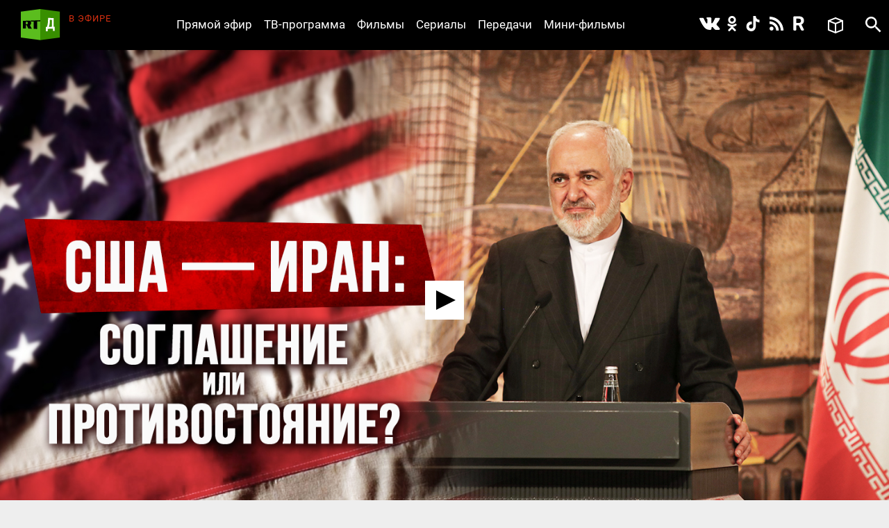

--- FILE ---
content_type: text/html; charset=utf-8
request_url: https://doc.rt.com/filmy/vernyotsya-li-bajden-k-yadernoj/
body_size: 11375
content:
<!DOCTYPE html>
<html>
<head lang="ru">
    <base href="/s/new/build/" />
    <meta charset="utf-8"/>
    <meta name="title" content="Вернётся ли Байден к ядерной сделке с Тегераном? Мнение главы иранского МИД">
    <meta name="description" content="В 2018 году Дональд Трамп отказался от ядерной сделки с Ираном, которая была заключена при предыдущей администрации США. Можно ли возобновить действие соглашения теперь, когда у нового президента работают люди из окружения Барака Обамы?">
    <meta property="og:site_name" content="РТД"/>
    <meta property="og:title" content="Вернётся ли Байден к ядерной сделке с Тегераном? Мнение главы иранского МИД"/>
    <meta property="og:type" content="article"/>
    <meta property="og:url" content="https://doc.rt.com/filmy/vernyotsya-li-bajden-k-yadernoj/"/>
    <meta property="og:description" content="В 2018 году Дональд Трамп отказался от ядерной сделки с Ираном, которая была заключена при предыдущей администрации США. Можно ли возобновить действие соглашения теперь, когда у нового президента работают люди из окружения Барака Обамы?"/>
    <meta property="og:image" content="https://cdni.rt.com/doc-files/filmy/vernyotsya-li-bajden-k-yadernoj/vernyotsya-li-bajden-k-yadernoj_1.jpg"/>
    <title>Вернётся ли Байден к ядерной сделке с Тегераном? Мнение главы иранского МИД &mdash; РТД Фильмы</title>
    <link rel="stylesheet" href="/s/new/build/css/main.css?v=53"/>

    <link rel="shortcut icon" href="img/favicon.ico" type="image/x-icon"/>
    <link rel="icon" href="img/favicon.ico" type="image/x-icon"/>
    <link rel="apple-touch-icon" href="img/apple-touch-icon-precomposed.png"/>
    <link rel="apple-touch-icon" sizes="72x72" href="img/apple-touch-icon-72x72-precomposed.png"/>
    <link rel="apple-touch-icon" sizes="114x114" href="img/apple-touch-icon-114x114-precomposed.png"/>
    <link rel="apple-touch-icon" sizes="144x144" href="img/apple-touch-icon-144x144-precomposed.png"/>
    <meta name="viewport" content="width=device-width, initial-scale=1"/>
    <script src="https://doc.russiatoday.com/s/new/build/js/jquery.min.js"></script>

<script>window.yaContextCb = window.yaContextCb || []</script>
<script src="https://yandex.ru/ads/system/context.js" async></script>
<script>
    if(typeof _adv == 'undefined') var _adv = {};
    _adv.section = 'ussr';
    _adv.account = 258144;
    _adv.place = {
       'billboard': {
            ownerId: _adv.account,
            containerId: 'billboard',
            params: {
                pp: window.innerWidth > 846 ? 'g':'brpp',
                ps: 'hmmn',
                p2: 'y',
                puid1: 'world'
            }
        },

        'first_b':{
            ownerId: _adv.account,
            containerId: 'first_b',
            params: {
                pp: 'h',
                ps: window.innerWidth < 846 ? 'hmmn' : null,
                p2: 'iljr',
                puid1: 'world'
            }
        },

        'b_comment':{
            ownerId: _adv.account,
            containerId: 'b_comment',
            params: {
                     pp:'h',
                     ps:window.innerWidth > 846 ? 'hmmn' : null,
                     p2:'imai',
                        puid1: 'world'
            }
        },
        'adhesion': {
            ownerId: _adv.account,
            containerId: 'adhesion',
            params: {
                pp: 'i',
                ps: 'hmmn',
                p2: 'y',
                puid1: 'world'
            }
        }
    };

    _adv.adfox_hb = window.innerWidth > 846 ? {
        biddersMap: {"betweenDigital": "2265177", "myTarget": "2318746", "sape": "2516628", "otm": "2824561", "videonow": "2824729", "Relap": "2828111","adfox_yandex_waste.recycling": "2949349"},
        adUnits: [{
            "code": _adv.place['billboard'].containerId,
            "sizes": [[970,250],[720,240],[790,210],[1190,200]],
            "bids": [{
                "bidder": "myTarget",
                "params": {
                    "placementId": "1239034",
                     "additional": {
                     "fpid": "window.rb_sync.id || ''"
                       }
                    }
                },{
                "bidder": "sape",
                "params": {
                    "placementId": "856462"}
                },{
                "bidder": "otm",
                 "params": {
                    "placementId": "49695"}
                },{
                "bidder": "Relap",
                "params": {
                "placementId": "QlVVvnGwn2edHh4e"}

                }
            ]
        },
        {
            "code": _adv.place['b_comment'].containerId,
            "codeType": "combo",
            "sizes": [[970,250],[720,240],[790,210],[700,400],[600,480],[460,260]],
            "bids": [ {
                "bidder": "myTarget",
                "params": {
                    "placementId": "1267164",
                     "additional": {
                     "fpid": "window.rb_sync.id || ''"
                       }
                    }
                },{
                "bidder": "betweenDigital",
                 "params": {
                    "placementId": "4620281",
                     "additional": {
                     "fpid": "window.rb_sync.id || ''"
                       }
                    }
                },{
                "bidder": "sape",
                 "params": {
                    "placementId": "856507"}
                },{
                "bidder": "otm",
                 "params": {
                    "placementId": "49699"}
                },{
                "bidder": "videonow",
                 "params": {
                    "placementId": "6663872",
                     "additional": { "stableid": localStorage.getItem('videonow-stableid') }
                    }
                },{
                "bidder": "Relap",
                "params": {
                "placementId": "1yjXGdsbLtogVkxM"}

                }


            ]
        },
        {
            "code": _adv.place['adhesion'].containerId,
            "codeType": "combo",
            "sizes": [[720,240],[790,210],[700,400],[600,480],[460,260]],
            "bids": [{
                "bidder": "sape",
                 "params": {
                    "placementId": "856526"}
                },{
                "bidder": "Relap",
                "params": {
                "placementId": "HuEeZqRkMcU_6PT0"}


            }
            ]
        }],
        timeout: 500
     }:{
        biddersMap: {"betweenDigital": "2265177", "myTarget": "2318746", "sape": "2516628", "otm": "2824561", "videonow": "2824729", "Relap": "2828111"},
        adUnits: [

        {
            "code": _adv.place['ad300x600_t'].containerId,
            "codeType": "combo",
            "sizes": [[300,600],[300,250],[240,400],[300,300],[230,290],[320,420],[240,400],[280,420],[210,160]],
            "bids": [ {
                "bidder": "myTarget",
                "params": {
                    "placementId": "1239368",
                     "additional": {
                     "fpid": "window.rb_sync.id || ''"
                       }
                    }
                },{
                "bidder": "betweenDigital",
                 "params": {
                    "placementId": "4620280"}
                },
                {
                "bidder": "sape",
                 "params": {
                    "placementId": "856560"}
                },{
                "bidder": "otm",
                 "params": {
                    "placementId": "49701"}
                },{
                "bidder": "videonow",
                 "params": {
                    "placementId": "6665258",
                     "additional": { "stableid": localStorage.getItem('videonow-stableid') }
                    }
                },{
                "bidder": "Relap",
                "params": {
                "placementId": "N8g3qGqqnWmT1MrK"}

                }

            ]
        },
        {
            "code": _adv.place['first_b'].containerId,
            "codeType": "combo",
            "sizes": [[300,600],[300,250],[240,400],[300,300],[230,290],[320,420],[240,400],[280,420],[210,160]],
            "bids": [ {
                "bidder": "myTarget",
                "params": {
                    "placementId": "1267162",
                     "additional": {
                     "fpid": "window.rb_sync.id || ''"
                       }
                    }
                },
                {
                "bidder": "sape",
                 "params": {
                    "placementId": "856561"}
                },{
                "bidder": "otm",
                 "params": {
                    "placementId": "49702"}
                },{
                "bidder": "videonow",
                 "params": {
                    "placementId": "6666207",
                     "additional": { "stableid": localStorage.getItem('videonow-stableid') }
                    }
                },{
                "bidder": "Relap",
                "params": {
                "placementId": "wN_fllmYnmacUVFR"}

                }

            ]
        }],
        timeout: 500
    };

    window.YaHeaderBiddingSettings =_adv.adfox_hb;
</script>
<script src="https://yandex.ru/ads/system/header-bidding.js" async></script>


</head>
<body>
<div class="wrapper ">
    <div class="inner">
        <header class="header">


            <div class="logo logo_header">
                <a class="logo__link logo_header__link" href="/"></a>
            </div>

            <div class="on-the-air">
                <div class="on-the-air__caption">В ЭФИРЕ</div>
                <div class="on-the-air__title"><a class="on-the-air__link" href="/on-air/"></a></div>
            </div>

            <nav class="social social_header">
                <ul class="social__list social__list_header">
                    <li class="social__item social__item_header">
                        <a class="social__link social__link_vk social__link_header " href="https://vk.com/rtdru"></a>
                    </li>

                    <li class="social__item social__item_header">
                        <a class="social__link social__link_ok social__link_header " href="https://ok.ru/rtdrus"></a>
                    </li>

                    <li class="social__item social__item_header">
                        <a class="social__link social__link_tiktok social__link_header " href="https://www.tiktok.com/@russian_rtd"></a>
                    </li>

                    <li class="social__item social__item_header">
                        <a class="social__link social__link_rss social__link_header " href="/filmy/rss/"></a>
                    </li>

					<li class="social__item social__item_header">
                        <a class="social__link social__link_rutube social__link_header " href="https://rutube.ru/video/person/23239684/?ordering=-created_ts"></a>
                    </li>

                </ul>
            </nav>

            <nav class="nav nav_header nav_js">
                <ul class="nav__list nav__list_header">
                    <li class="nav__item nav__item_header">
                        <a class="nav__link nav__link_header" href="/on-air/">Прямой эфир</a>
                    </li>

                    <li class="nav__item nav__item_header">
                        <a class="nav__link nav__link_header" href="/raspisanie/">ТВ-программа</a>
                    </li>

                    <li class="nav__item nav__item_header">
                        <a class="nav__link nav__link_header" href="/filmy/">Фильмы</a>
                    </li>

                    <li class="nav__item nav__item_header">
                        <a class="nav__link nav__link_header" href="/serialy/">Сериалы</a>
                    </li>

                    <li class="nav__item nav__item_header">
                        <a class="nav__link nav__link_header" href="/programmy/">Передачи</a>
                    </li>

                    <li class="nav__item nav__item_header">
                        <a class="nav__link nav__link_header" href="/mini-filmy/">Мини-фильмы</a>
                    </li>
                </ul>
            </nav>

            <div class="favorites">
                <a href="/v-ochered/">
                    <div class="favorites__btn" ></div>
                    <div class="favorites__counter" style="display:none"></div>
                </a>
            </div>

            <div id="search" class="search search_header">
                <a class="search__btn search__btn_header" href="#"></a>
                <a class="search__close-btn search__close-btn_header"></a>
                <div class="search__context search__context_header">
                    <form method="get" action="/search/">
                        <input class="search__field search__field_header" type="text" name="q" value="" placeholder="Поиск" />
                        <button class="search__submit-btn search__submit-btn_header" type="submit"></button>
                    </form>

                </div>
            </div>
        </header>

        <div id="billboard" style="max-width: 1500px; margin: 0 auto; display: table;"></div>
<script type="text/javascript">
    window.yaContextCb.push(() => {
        Ya.adfoxCode.createAdaptive(_adv.place['billboard'],
        ['desktop', 'phone'],
        {
            phoneWidth: 846,
            isAutoReloads: false
        });
    });
</script>









        <section class="content">
            <div class="card card_movie" data-film-id="16233">
                <div class="card__media card__media_movie">
					
                    <video id="video" controls="controls" width="100%" height="100%" poster="https://cdni.rt.com/doc-files/filmy/vernyotsya-li-bajden-k-yadernoj/vernyotsya-li-bajden-k-yadernoj_3.jpg" style="display:none"></video>
                    <div class="card__double-tap-area card__double-tap-area--left"></div>
                    <div class="card__double-tap-area card__double-tap-area--right"></div>
                </div>
                <div class="card__panel_movie">
                    <div class="like like_card_movie">
                        <a class="like__link">1</a>
                    </div>
                    <a class="add-to-site add-to-site_card_movie js-show_modal" href="#modal-embed" >Добавить на сайт</a>
                    <a class="movie-mode movie-mode_card_movie movie-mode_card_movie_js" >Кинорежим</a>
                    <a class="add-to-collection add-to-collection_card_movie" >Добавить в избранное</a>
                    <a class="delete-from-collection delete-from-collection_card_movie" >Удалить из избранного</a>
                
                    <a class="download-video download-video_card_movie" href="https://cdnv.rt.com/download/doc-files/filmy/vernyotsya-li-bajden-k-yadernoj/vernyotsya-li-bajden-k-yadernoj_3.mp4">Скачать - 343 MB</a>
                
                </div>

                <div class="card__context card__context_movie">
                    <div class="card__category card__category_movie">
                        <a class="card__link" href="/programmy/protivopolozhnosti/">Противоположности</a>
                    </div>
                    <div class="card__info_movie">
                        <div class="card__count-comments card__count-comments_movie" style="visibility: hidden">
                            <a href="/filmy/vernyotsya-li-bajden-k-yadernoj/" data-disqus-identifier="film_16233" class="disqus-comment-count comments-count">0</a>
                        </div>
                        <div class="card__count-views card__count-views_movie">47</div>
                        <div class="card__date card__count-date_movie">1 февраля 2021</div>
                    </div>
                    <div class="card__context-in_movie">
                        <div class="card__heading card__heading_movie">Вернётся ли Байден к ядерной сделке с Тегераном? Мнение главы иранского МИД</div>

                        <div class="card__summary card__summary_movie"><p>В 2018 году Дональд Трамп отказался от ядерной сделки с Ираном, которая была заключена при предыдущей администрации США. Можно ли возобновить действие соглашения теперь, когда у нового президента работают люди из окружения Барака Обамы? Об этом Оксана Бойко побеседовала с министром иностранных дел Ирана Джавадом Зарифом. Он отметил, что его страна значительно продвинулась в производстве высокообогащённого урана, однако готова вернуться к выполнению своих обязательств, если так же поступят США. Зариф заявил, что попытки давления на Иран потерпели неудачу, призвал страны Ближнего Востока решать свои проблемы «без расчёта на внешнее вмешательство» и подтвердил, что Тегеран продолжит сотрудничество с Москвой и Пекином.</p></div>
                    </div>

                    <div class=" card__tags_movie">
                        <div class=" card__tags-heading_movie">Теги:</div>
                        <div class=" card__tags-item_movie"><a class="card__tags-link_movie" href="/tags/blizhnij-vostok/">Ближний Восток</a></div>
                        <div class=" card__tags-item_movie"><a class="card__tags-link_movie" href="/tags/dzho-bajden/">Джо Байден</a></div>
                        <div class=" card__tags-item_movie"><a class="card__tags-link_movie" href="/tags/donald-tramp/">Дональд Трамп</a></div>
                        <div class=" card__tags-item_movie"><a class="card__tags-link_movie" href="/tags/zapad/">Запад</a></div>
                        <div class=" card__tags-item_movie"><a class="card__tags-link_movie" href="/tags/iran/">Иран</a></div>
                        <div class=" card__tags-item_movie"><a class="card__tags-link_movie" href="/tags/kitaj/">Китай</a></div>
                        <div class=" card__tags-item_movie"><a class="card__tags-link_movie" href="/tags/mid/">МИД</a></div>
                        <div class=" card__tags-item_movie"><a class="card__tags-link_movie" href="/tags/barak-obama/">Обама</a></div>
                        <div class=" card__tags-item_movie"><a class="card__tags-link_movie" href="/tags/oruzhie/">Оружие</a></div>
                        <div class=" card__tags-item_movie"><a class="card__tags-link_movie" href="/tags/peregovori/">Переговоры</a></div>
                        <div class=" card__tags-item_movie"><a class="card__tags-link_movie" href="/tags/politika/">Политика</a></div>
                        <div class=" card__tags-item_movie"><a class="card__tags-link_movie" href="/tags/rossiya/">Россия</a></div>
                        <div class=" card__tags-item_movie"><a class="card__tags-link_movie" href="/tags/ssha/">США</a></div>
                        <div class=" card__tags-item_movie"><a class="card__tags-link_movie" href="/tags/ekonomika/">Экономика</a></div>
                        <div class=" card__tags-item_movie"><a class="card__tags-link_movie" href="/tags/yadernoe-oruzhie/">Ядерное оружие</a></div>
                    </div>

                </div>

                <div id="first_b"></div>
<script>
window.yaContextCb.push(() => {
    Ya.adfoxCode.createAdaptive(_adv.place['first_b'],
    ['phone'],
    {
        phoneWidth: 846,
        isAutoReloads: false
    });
});
</script>
                <div id="b_comment"></div>
<script>
    window.yaContextCb.push(() => {
        Ya.adfoxCode.createScroll(_adv.place['b_comment']);
    });
</script>

<div id="unit_91232"><a href="http://smi2.ru/">Новости smi2.ru</a></div>
<script type="text/javascript" charset="utf-8">
  (function() {
    var sc = document.createElement('script'); sc.type = 'text/javascript'; sc.async = true;
    sc.src = '//smi2.ru/data/js/91232.js'; sc.charset = 'utf-8';
    var s = document.getElementsByTagName('script')[0]; s.parentNode.insertBefore(sc, s);
  }());
</script>
<div id="unit_91904"><a href="http://mirtesen.ru/" >Новости МирТесен</a></div>
<script type="text/javascript" charset="utf-8">
(function() {
var sc = document.createElement('script'); sc.type = 'text/javascript'; sc.async = true;
sc.src = '//news.mirtesen.ru/data/js/91904.js'; sc.charset = 'utf-8';
var s = document.getElementsByTagName('script')[0]; s.parentNode.insertBefore(sc, s);
}());
</script><div class="flex-news-block dzen--widget"><div class="widget-container" style="margin: 0px auto; position: relative; width:100%"></div><script>
            (function(w, d, n) {
                w[n] = w[n] || [];
                w[n].push(() => {
                    w.YandexZen.renderWidget({
                        clid: ['454', '455'],
                        container: '.widget-container', // cелектор элемента или сам элемент, куда надо вставить виджет
                        successCallback: function () { // вызывается при успешной вставке виджета
                            console.log('виджет вставлен успешно');
                        },
                        failCallback: function () { // Если Дзен не ответил, используйте место для чего-то другого.
                            console.log('Дзен не ответил');
                        },
                    });
                });
                t = d.getElementsByTagName("script")[0];
                s = d.createElement("script");
                s.type = "text/javascript";
                s.src = "https://zen.yandex.ru/widget-loader";
                s.async = true;
                t.parentNode.insertBefore(s, t);
            })(window, document, 'yandexZenAsyncCallbacks');
        </script><style type="text/css">
            .flex-news-block .widget-container .zen-widget.widget {
                margin-top: 20px;
                padding:20px;
                box-sizing: border-box;

				border-style: solid;
				border-width: 1px;
				border-color: #e0e0e0;
            }
            .flex-news-block.dzen--widget {
                margin-bottom: 20px;
                margin: 15px;

            }

            .flex-news-block .zen-widget.widget__title {
                margin-left: 0px;
                margin-right: 0px;
            }
            .flex-news-block .zen-widget.widget__cards-scroller {
                padding: 12px 0 50px 0px
            }

            .flex-news-block .zen-widget .widget__title > a,.flex-news-block .zen-widget .widget__title > span {
                display: none;
            }

            .flex-news-block .zen-widget.widget__title {
                margin-bottom: 6px;
            }
        </style></div>


                <!-- <div class="comments">
                    <h3 class="h3 comments__heading">Комментарии</h3>
                    <div id="disqus_thread"></div>
<script>

    (function() { // DON'T EDIT BELOW THIS LINE
    var d = document, s = d.createElement('script');
    s.src = 'https://https-doc-rt-com.disqus.com/embed.js';
    s.setAttribute('data-timestamp', +new Date());
    (d.head || d.body).appendChild(s);
    })();


    var disqus_config = function () {
    this.page.identifier = "film_16233"; // Replace PAGE_IDENTIFIER with your page's unique identifier variable
    };

</script>
                </div> -->
            </div>
        </section>

<div id="modal-embed" class="modal modal-embed js-modal hidden">
    <div class="modal__inner js-modal_hide">
        <div class="modal__horisontal_inner js-modal_hide">

            <div class="modal__vertical_inner js-modal_hide">
                <div class="modal__content">

                    <h3 class="h3">Добавить в блог</h3>

                    <p>Код плеера для HTML:</p>

                    <p><input id="embedcode" class="modal-embed__field" type="text" value="" onclick="this.focus(); this.select();" /></p>

                    <a class="modal__close_btn js-modal_hide" href="#">x</a>
                </div>
            </div>

        </div>
    </div>
    <div class="modal__bg js-modal_hide"></div>
</div>

<div id="js-modal" class="modal hidden">
    <div class="modal__inner js-modal_hide">
        <div class="modal__horisontal_inner js-modal_hide">

            <div class="modal__vertical_inner js-modal_hide">
                <div class="modal__content">
                    <div class="modal__body js-modal__body"></div>

                    <a class="modal__close_btn js-modal_hide" href="#">x</a>
                </div>
            </div>

        </div>
    </div>
    <div class="modal__bg js-modal_hide"></div>
</div>

<script type="text/javascript" src="https://doc.russiatoday.com/s/jwplayer-7.4.4/jwplayer.js"></script>
<script type="text/javascript" src="https://doc.russiatoday.com/s/js/jquery.cookie.js"></script>

<script type="text/javascript">
    var logging = 0;
    jwplayer.key='kESrsgULvYO7r2MfUelqj3vs+2i8JdQBqjGNmA==';
    var series_button = false;
    var file_pos = 0;
    var DOUBLE_TAP_SEEK_SIZE = 15;
    var playlist = [
            {
                title: "Вернётся ли Байден к ядерной сделке с Тегераном? Мнение главы иранского МИД",
                sources: [
					{file: 'https://cdnv.rt.com/doc-files/filmy/vernyotsya-li-bajden-k-yadernoj/vernyotsya-li-bajden-k-yadernoj_3.mp4'}
                ],
                image: 'https://cdni.rt.com/doc-files/filmy/vernyotsya-li-bajden-k-yadernoj/vernyotsya-li-bajden-k-yadernoj_3.jpg',
                filesize :'343 MB'
            }
    ];
    
    window.currentPlaylistItem = (parseInt(window.location.hash.replace(/^#part-(\d+)$/i, '$1'), 10) || 1) - 1;
    if(currentPlaylistItem >= playlist.length){
        currentPlaylistItem = 0;
    }
    var currentItemUrl = playlist[currentPlaylistItem].sources[0].file;

    var is_youtube = !(currentItemUrl.indexOf('/doc-files/') > -1);
    var is_ios = !!navigator.platform && /iPad|iPhone|iPod/.test(navigator.platform);

    function setCurrentPart(playlistItem){
        var film_title = $('.card__heading_movie').text();
        if(playlistItem) {
            film_title = film_title + ', часть ' + (playlistItem + 1);
            app.cardNaviScrollTo( $("#video-" + (playlistItem + 1) ).parent().index());
            if(logging) console.log('setCurrentPart ' + playlistItem);
        }
        document.title = film_title + ' — РТД Фильмы';
    }

    function embedcode(index){
        $('#embedcode').val('<div style="position:relative;height:0;padding-bottom:56.25%;"><iframe style="position: absolute; top:0; left: 0; width: 100%; height: 100%;" src="https://doc.rt.com/filmy/vernyotsya-li-bajden-k-yadernoj/embed/' + window.location.hash + '" frameborder="0" allowfullscreen></iframe></div>');
    }

    function seekForward() {
        if (jwplayer().getState() === 'playing' || jwplayer().getState() === 'paused') {
            if (jwplayer().getDuration() - jwplayer().getPosition() <= DOUBLE_TAP_SEEK_SIZE) {
                jwplayer().seek(getDuration() - 1);
                return;
            }

            jwplayer().seek(jwplayer().getPosition() + DOUBLE_TAP_SEEK_SIZE);
        }
    }

    function seekBackward() {
        if (jwplayer().getState() === 'playing' || jwplayer().getState() === 'paused') {
            if (jwplayer().getPosition() <= DOUBLE_TAP_SEEK_SIZE) {
                jwplayer().seek(0);
                return;
            }

            jwplayer().seek(jwplayer().getPosition() - DOUBLE_TAP_SEEK_SIZE);
        }
    }

    function initMainPlayer(autostart){

        var add_view = 0;
        var lock = 0;
        $('.preroll_movie,.skip_movie').hide();
        jwplayer('video').setup({
            skin: { name: "five", background: "#ffffff", inactive: "#000000", active: "#ababab" },
            width: "100%",
            aspectratio: "16:9",
            displaytitle: false,
            playlist: playlist,
            repeat: 'false',
            startparam: "start",        
            primary: 'html5',                              
            autostart: autostart,
            events: {
                onPlaylistItem: function(item){
                    if(logging) console.log('onPlaylistItem' + item.index);
                    // if(lock++)
                    //     return;
                    if(!currentPlaylistItem){
                        setCurrentPart(item.index);
                        // app.cardNaviScrollTo(item.index);
                    }

                    lock = 0;
                },
                onPlay: function(state){
                    if(logging) console.log('onPlay');
                    if(lock++)
                        return;
                    if(currentPlaylistItem && !series_button){
                        jwplayer().playlistItem(currentPlaylistItem);
                        currentPlaylistItem = 0;
                    }

                    if(!add_view++) 
                        view_count(16233);
                    if(file_pos){
                        jwplayer().seek(file_pos);
                        file_pos = 0;
                    }
                    // myStreamingTag.playVideoContentPart(metadata); // block foreign script
                    lock = 0;
                    // if(ga) ga('send', 'event', 'JWPLAYER-GA', 'CLICK PLAY', location.href); // block foreign script
                },
                onReady: function(){
                    if(logging) console.log('onReady');
                    if(currentPlaylistItem){
                        setCurrentPart(currentPlaylistItem);
                        // app.cardNaviScrollTo(currentPlaylistItem);
                        // jwplayer().playlistItem(currentPlaylistItem);
                    }

                    $('<div class="jw-button-color jw-icon-inline jw-text">+15</div>').insertAfter('.jw-icon-playback').click(seekForward);
                    $('<div class="jw-button-color jw-icon-inline jw-text">-15</div>').insertBefore('.jw-icon-playback').click(seekBackward);
                    $('.jw-text-elapsed').css('margin-left', '20px');
                },
                onPause: function(){
                    // myStreamingTag.stop(); // block foreign script
                    // if(ga) ga('send', 'event', 'JWPLAYER-GA', 'CLICK PAUSE', location.href); // block foreign script
                },
                onComplete: function(){
                    // myStreamingTag.stop(); // block foreign script
                    // if(ga) ga('send', 'event', 'JWPLAYER-GA', 'COMPLETE', location.href); // block foreign script
                }
            }
        });
        if(playlist[currentPlaylistItem].sources[0].type == 'youtube' && jwplayer().utils.isMobile())
            jwplayer().setControls(false);
    }

    function youtubeParser(url){
        var regExp = /^.*((youtu.be\/)|(v\/)|(\/u\/\w\/)|(embed\/)|(watch\?))\??v?=?([^#\&\?]*).*/;
        var match = url.match(regExp);
        return (match&&match[7].length==11)? match[7] : false;
    }
    
    function initYoutubeIframe() {
        var currentItemUrlId = youtubeParser(currentItemUrl);

        var active = 'card__navi-link_active_movie';
        $('.' + active).removeClass(active);
        $('#video-' + (currentPlaylistItem + 1)).addClass(active);

        $('#video').replaceWith('<iframe width="560" height="315" src="https://www.youtube.com/embed/'+currentItemUrlId+'" frameborder="0" allow="accelerometer; autoplay; encrypted-media; gyroscope; picture-in-picture" allowfullscreen style="position: absolute; top: 0; left: 0; width: 100%; height: 100%; "></iframe>')
    }

    function initPreRollPlayer(pre_roll_file){                          
        // $('.videoholder').css('z-index',10);
        // var film_image = $('.b-slider_video_through li img[src!=""]:first').attr('src');
        // $('.b-content_block').addClass('pre-roll');
        // var $playlist = $('#playlist')
        
        jwplayer('video').setup({                               
            // skin: '/s/jwplayer6/skins/rtskin.xml?2',
            file: pre_roll_file,                                
            image: playlist[0].image,
            primary: 'html5',
            events: {
                onComplete: function(){
                    // myStreamingTag.stop(); // block foreign script
                    initMainPlayer(true);
                    // if(ga) ga('send', 'event', 'JWPLAYER-GA', 'COMPLETE', location.href); // block foreign script
                },
                onPlay: function(){
                    $('.preroll_movie,.skip_movie').show();
                    // $('.b-content_block.pre-roll').addClass('playing');
                    // myStreamingTag.playVideoContentPart(metadata); // block foreign script
                    // myStreamingTag.playVideoAdvertisement();
                    // if(ga) ga('send', 'event', 'JWPLAYER-GA', 'CLICK PLAY', location.href); // block foreign script
                },
                onPause: function(){
                    // myStreamingTag.stop(); // block foreign script
                    // if(ga) ga('send', 'event', 'JWPLAYER-GA', 'CLICK PAUSE', location.href); // block foreign script
                },
                onError: function(){
                    initMainPlayer(true);
                }
            }
        });
        $('.skip_movie').click(function(event){
            // myStreamingTag.stop(); // block foreign script
            initMainPlayer(true);
            event.preventDefault();
        });

    }
    function view_count(id) {
        $.ajax({
            url: '/action/view_count/',
            type: 'POST',
            dataType: 'json',
            data: {
                'id': id
            },
            success: function(data) {
                if(data && data.json_view_count){
                    $('.card__count-views_movie').text(data.json_view_count).show();               
                }
            }
        });

    }

    $(function(){
        $('.like__link').click(function(){vote(16233, 1)});

        $(".more__btn").click(function(){
            $(".more").hide();
            $(".card-list__item").show();
        });

        embedcode(0);

        if(!$('#video').size()) return;

        var pre_roll = '';
        if(pre_roll)
            initPreRollPlayer(pre_roll)
        else {
            if (is_youtube && is_ios) {
                initYoutubeIframe();
            }
            else {
                initMainPlayer();
            }
        }

        $('.card__navi-link_movie').click(function(event){
            event.preventDefault();
            series_button = true;
            var index = parseInt($(this).attr('rel'));
            if (is_ios) {
                window.location.hash = 'part-' + (index + 1);
                window.location.reload();
            }
            setCurrentPart(index);
            jwplayer().playlistItem(index);
            setTimeout(function () { jwplayer().stop(); }, 1000);
            jwplayer().stop();
        });

    });

    function onYouTubeIframeAPIReady(event) {
        if(is_ios || !jwplayer().utils.isMobile())
            return;
        var check_yt = function(count) {
            if(logging) console.log('check_yt ' + count);
            if(document.readyState === 'complete')
                jwplayer().setControls(true);
            else if(count--)
                setTimeout(function(){check_yt(count)}, 500);
            else 
                jwplayer().setControls(true);
        };
        check_yt(10);
    }

    $('.card__double-tap-area--left').dblclick(function(event) {
        seekBackward();
    });

    $('.card__double-tap-area--right').dblclick(function(event) {
        seekForward();
    });
</script>




    </div>

    <style>
    #adhesion>div {
        margin: 4% auto;
    }
    #adhesion {
        max-width: 1500px;
        margin: auto;
    }
</style>
<div id="adhesion">
    <script type="text/javascript">
        window.yaContextCb.push(() => {
            Ya.adfoxCode.createScroll(_adv.place['adhesion']);
        })
    </script>
</div>

    <footer class="footer">
        <nav class="nav nav_footer">
            <ul class="nav__list nav__list_footer">
                <li class="nav__item nav__item_footer"><a class="nav__link nav__link_footer" href="/nagrady/">Награды</a></li>
                <li class="nav__item nav__item_footer"><a class="nav__link nav__link_footer" href="/o-nas/">О нас</a></li>
                <li class="nav__item nav__item_footer"><a class="nav__link nav__link_footer" href="/o-nas/konfidentsialnost/">Правила использования</a></li>
                <li class="nav__item nav__item_footer"><a class="nav__link nav__link_footer" href="/o-nas/kontakty/">Контакты</a></li>
				<li class="nav__item nav__item_footer"><a class="nav__link nav__link_footer" href="/o-nas/sputnik/">Спутник для приёма RТД</a></li>
                <li class="nav__item nav__item_footer"><a class="nav__link nav__link_footer" href="https://rtd.rt.com/">Английская версия</a></li>
            </ul>
        </nav>

        <nav class="social social_footer">
            <ul class="social__list social__list_footer">
                <li class="social__item social__item_footer">
                    <a class="social__link social__link_vk social__link_footer" href="https://vk.com/rtdru"></a>
                </li>

                <li class="social__item social__item_footer">
                    <a class="social__link social__link_ok social__link_footer" href="https://ok.ru/rtdrus"></a>
                </li>

                <li class="social__item social__item_footer">
                    <a class="social__link social__link_tiktok social__link_footer" href="https://www.tiktok.com/@russian_rtd"></a>
                </li>

                <li class="social__item social__item_footer">
                    <a class="social__link social__link_rss social__link_footer" href="/filmy/rss/"></a>
                </li>

				<li class="social__item social__item_header">
                    <a class="social__link social__link_rutube social__link_header " href="https://rutube.ru/video/person/23239684/?ordering=-created_ts"></a>
               </li>
            </ul>
        </nav>

        <div class="logo logo_footer"><a class="logo__link logo__link_footer" href="/"></a></div>
        <div class="copyright">
            © Автономная некоммерческая организация «ТВ-Новости», 2005-2026 гг.
            Все права защищены.<br/>
            Средство массовой информации, сетевое издание, зарегистрировано Роскомнадзором 21 декабря 2016 г., свидетельство Эл № ФС 77-68119
        </div>
        <noindex>
          <div class="footer__organizations">
            <p class="footer__organizations-title">Организации, признанные экстремистскими и запрещённые на территории РФ</p>
            <div class="footer__organizations-image">
              <span class="footer__organizations-image__wrapper"></span>
            </div>
          </div>
        </noindex>
    </footer>

</div>

<script defer="defer" src="https://doc.russiatoday.com/s/new/build/js/main.js?v=11"></script>
<script defer="defer" src="https://doc.russiatoday.com/s/new/_new_js/site.js?v=5"></script>


<script src="https://doc.russiatoday.com/s/new/_new_js/pushes/firebase.js"></script>
<script src="https://doc.russiatoday.com/s/new/_new_js/pushes/notification.js?5">







<!--LiveInternet counter-->
<div style="position: fixed; left: -9999px;"><script type="text/javascript">
document.write("<a href='//www.liveinternet.ru/click;russian_rt' "+
    "target=_blank><img src='//counter.yadro.ru/hit;russian_rt?t44.5;r"+
    escape(document.referrer)+((typeof(screen)=="undefined")?"":
        ";s"+screen.width+"*"+screen.height+"*"+(screen.colorDepth?
            screen.colorDepth:screen.pixelDepth))+";u"+escape(document.URL)+
    ";"+Math.random()+
    "' alt='' title='LiveInternet' "+
    "border='0' width='31' height='31'><\/a>")
</script></div>
<!--/LiveInternet-->

<!-- tns-counter.ru -->
<script type="text/javascript">
(new Image()).src = '//www.tns-counter.ru/V13a***R>' + document.referrer.replace(/\*/g,'%2a') + '*russianrt_com/ru/UTF-8/tmsec=rt_doc/' + Math.round(Math.random()*1E9);
</script>
<noscript>
    <img src="http://www.tns-counter.ru/V13a****russianrt_com/ru/UTF-8/tmsec=rt_doc/" width="1" height="1" alt="" />
</noscript>
<!--/ tns-counter.ru -->

<!-- Yandex.Metrika counter -->
<script type="text/javascript">
(function (d, w, c) {
    (w[c] = w[c] || []).push(function() {
        try {
            w.yaCounter38723265 = new Ya.Metrika({
                id:38723265,
                clickmap:true,
                trackLinks:true,
                accurateTrackBounce:true,
                webvisor:true
            });
        } catch(e) { }
    });

    var n = d.getElementsByTagName("script")[0],
            s = d.createElement("script"),
            f = function () { n.parentNode.insertBefore(s, n); };
    s.type = "text/javascript";
    s.async = true;
    s.src = "https://mc.yandex.ru/metrika/watch.js";

    if (w.opera == "[object Opera]") {
        d.addEventListener("DOMContentLoaded", f, false);
    } else { f(); }
})(document, window, "yandex_metrika_callbacks");
</script>
<noscript><div><img src="https://mc.yandex.ru/watch/38723265" style="position:absolute; left:-9999px;" alt="" /></div></noscript>
<!-- /Yandex.Metrika counter -->



</body>
</html>


--- FILE ---
content_type: application/javascript
request_url: https://smi2.ru/counter/settings?payload=CKXtAhjF4_6GwDM6JDI2MTIyODQ0LTliOTgtNGQ3ZC1hNDRiLTViZTgxZjI1ZjBhNA&cb=_callbacks____0mkwz4uzy
body_size: 1519
content:
_callbacks____0mkwz4uzy("[base64]");

--- FILE ---
content_type: application/javascript;charset=utf-8
request_url: https://smi2.ru/data/js/91232.js
body_size: 1916
content:
function _jsload(src){var sc=document.createElement("script");sc.type="text/javascript";sc.async=true;sc.src=src;var s=document.getElementsByTagName("script")[0];s.parentNode.insertBefore(sc,s);};(function(){document.getElementById("unit_91232").innerHTML="<div id=\"container_91232\"> <div id=\"header_91232\"> <img src=\"//static.smi2.net/static/logo/smi2.svg\" class=\"logo_smi2\" alt=\"smi2\"> </div> </div><style>#container_91232 { box-sizing: border-box; margin: 30px 15px; border: 1px solid #e0e0e0; position: relative; } #container_91232 #header_91232 { display: inline-block; padding: 0 10px; background-color: #fff; position: absolute; top: -10px; left: 10px; } #container_91232 #header_91232 .logo_smi2 { display: block; height: 20px; } #container_91232 .list-container { font-size: 0; padding: 24px 10px 0; } #container_91232 .list-container-item { display: inline-block; vertical-align: top; box-sizing: border-box; width: 25%; margin-bottom: 20px; padding: 0 10px; } #container_91232 .list-container-item .imgFrame { } #container_91232 .list-container-item .image { display: block; border: none; width: 100%; height: 0; padding-top: 58%; background-repeat: no-repeat; background-position: center center; background-size: cover; margin-bottom: 10px; } #container_91232 .list-container-item .title { display: block; font-family: Segoe UI, Arial, Helvetica, Verdana, Roboto, Calibri, sans-serif; font-size: 15px; color: #222; text-align: left; word-wrap: break-word; text-decoration: none; overflow: hidden; } #container_91232 .list-container-item .title:hover { } #container_91232 .list-container-item .clear { clear: left; } @media (max-width: 800px) { #container_91232 .list-container-item .title { font-size: 13px; } } @media (max-width: 680px) { #container_91232 .list-container-item { width: 33.33333%; } #container_91232 .list-container-item:last-child { display: none; } } @media (max-width: 600px) { #container_91232 .list-container-item { width: 50%; } #container_91232 .list-container-item:last-child { display: inline-block; } } @media (max-width: 480px) { #container_91232 { margin: 30px 10px; } #container_91232 .list-container { padding: 24px 5px 0; } #container_91232 .list-container-item { padding: 0 5px; } } @media (max-width: 380px) { #container_91232 .list-container-item { width: 100%; } #container_91232 .list-container-item .title { font-size: 15px; } }</style>";var cb=function(){var clickTracking = "";/** * Размер страницы (количество) загружаемых элементов * * @type {number} */ var page_size = 4; /** * Максимальное количество загружаемых страниц элементов * * @type {number} */ var max_page_count = 1; /** * Родительский элемент контейнера * * @type {HTMLElement} */ var parent_element = JsAPI.Dom.getElement("container_91232"); /** * Настройки блока * * @type {*} */ var properties = undefined; /** * Callback-функция рендера содержимого элемента * * @type {function(HTMLElement, *, number)} */ var item_content_renderer = function (parent, model, index) { JsAPI.Dom.appendChild(parent, JsAPI.Dom.createDom('div', 'innerWrap', [ JsAPI.Dom.createDom('a', { 'href': model['url'], 'target': '_blank', 'class': 'imgFrame' }, JsAPI.Dom.createDom('div', { 'class': 'image', 'style': 'background-image: url(' + model['image'] + ')' })), JsAPI.Dom.createDom('a', { 'href': model['url'], 'target': '_blank', 'class': 'title' }, model['title']), JsAPI.Dom.createDom('div', 'clear') ])); }; /** * Идентификатор блока * * @type {number} */ var block_id = 91232; /** * Маска требуемых параметров (полей) статей * * @type {number|undefined} */ var opt_fields = JsAPI.Dao.NewsField.TITLE | JsAPI.Dao.NewsField.IMAGE; /** * Создание list-блока */ JsAPI.Ui.ListBlock({ 'page_size': page_size, 'max_page_count': max_page_count, 'parent_element': parent_element, 'properties': properties, 'item_content_renderer': item_content_renderer, 'block_id': block_id, 'fields': opt_fields }, function (block) {}, function (reason) {});};if(!window.jsapi){window.jsapi=[];_jsload("//static.smi2.net/static/jsapi/jsapi.v5.25.25.ru_RU.js");}window.jsapi.push(cb);}());/* StatMedia */(function(w,d,c){(w[c]=w[c]||[]).push(function(){try{w.statmedia46757=new StatMedia({"id":46757,"user_id":null,"user_datetime":1769541185989,"session_id":null,"gen_datetime":1769541185990});}catch(e){}});if(!window.__statmedia){var p=d.createElement('script');p.type='text/javascript';p.async=true;p.src='https://cdnjs.smi2.ru/sm.js';var s=d.getElementsByTagName('script')[0];s.parentNode.insertBefore(p,s);}})(window,document,'__statmedia_callbacks');/* /StatMedia */